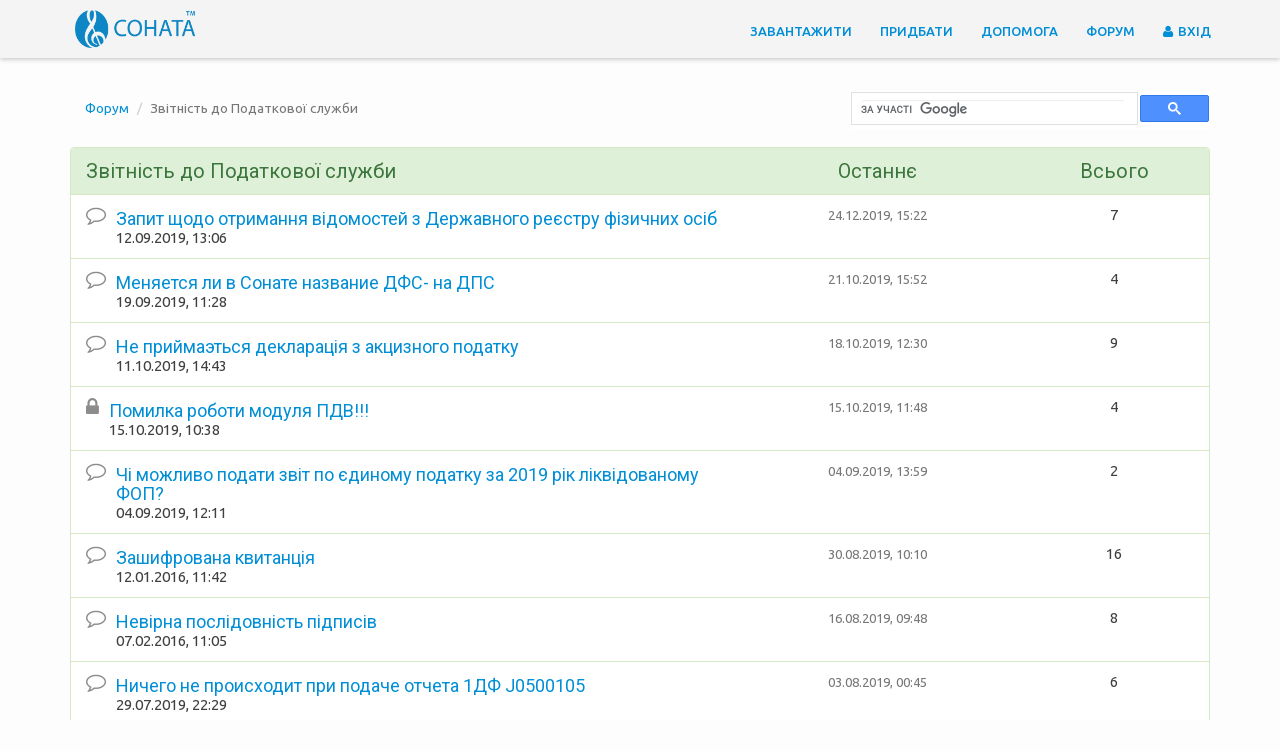

--- FILE ---
content_type: text/html; charset=UTF-8
request_url: https://www.sonata.biz.ua/forum/18?page=6
body_size: 5310
content:
<!DOCTYPE html>
<html>
<head>
    <meta charset="utf-8">
    <meta http-equiv="X-UA-Compatible" content="IE=edge">
    <title> Соната | Форум | Звітність до Податкової служби</title>
    <meta name="viewport" content="width=device-width, initial-scale=1">
    <meta name="description" content=""/>
    <meta name="keywords" content=""/>
    <link rel="shortcut icon" href="/static/images/favico.ico">

    <!-- HTML5 shim and Respond.js for IE8 support of HTML5 elements and media queries -->
    <!--[if lt IE 9]>
    <script src="https://oss.maxcdn.com/html5shiv/3.7.2/html5shiv.min.js" type="text/javascript"></script>
    <script src="https://oss.maxcdn.com/respond/1.4.2/respond.min.js" type="text/javascript"></script>
    <![endif]-->

    <link href="https://cdnjs.cloudflare.com/ajax/libs/twitter-bootstrap/3.3.2/css/bootstrap.min.css" rel="stylesheet" type='text/css'>
    <link href="https://cdnjs.cloudflare.com/ajax/libs/font-awesome/4.3.0/css/font-awesome.min.css" rel="stylesheet" type='text/css'>
    <link href="https://cdnjs.cloudflare.com/ajax/libs/bootstrap-datepicker/1.5.0/css/bootstrap-datepicker.min.css" rel="stylesheet" type='text/css'>

    <!-- <link href="https://stackpath.bootstrapcdn.com/bootstrap/3.3.2/css/bootstrap.min.css" rel="stylesheet" type='text/css'>
    <link href="https://stackpath.bootstrapcdn.com/font-awesome/4.3.0/css/font-awesome.min.css" rel="stylesheet" type='text/css'>
    <link href="https://unpkg.com/bootstrap-datepicker@1.5.0/dist/css/bootstrap-datepicker.min.css" rel="stylesheet" type='text/css'> -->
    <!-- google fonts -->
    <link href='//fonts.googleapis.com/css?family=Ubuntu:300,400,500,700,400italic&subset=cyrillic' rel='stylesheet' type='text/css'>
    <link href='//fonts.googleapis.com/css?family=Roboto:400,500,300,400italic,700&subset=cyrillic' rel='stylesheet' type='text/css'>

        <link type="text/css" href="/static/styles/markdown.css" rel="stylesheet">
    <style type="text/css">
        html, body {
            background-color: #fdfdfd !important;
        }
    </style>

    <!-- main style -->
    <link type="text/css" href="/static/styles/style.css" rel="stylesheet">

    <!-- Google Tag Manager -->
    <script>(function(w,d,s,l,i){w[l]=w[l]||[];w[l].push({'gtm.start':
    new Date().getTime(),event:'gtm.js'});var f=d.getElementsByTagName(s)[0],
    j=d.createElement(s),dl=l!='dataLayer'?'&l='+l:'';j.async=true;j.src=
    'https://www.googletagmanager.com/gtm.js?id='+i+dl;f.parentNode.insertBefore(j,f);
    })(window,document,'script','dataLayer','GTM-TSHG8MV');</script>
    <!-- End Google Tag Manager -->

</head>
<body>

<!-- Google Tag Manager (noscript) -->
<noscript><iframe src="https://www.googletagmanager.com/ns.html?id=GTM-TSHG8MV"
height="0" width="0" style="display:none;visibility:hidden"></iframe></noscript>
<!-- End Google Tag Manager (noscript) -->

<div class="wrapper">

    
    <header>
        <!-- Fixed navbar -->
        <nav class="navbar navbar-default navbar-fixed-top">
            <div class="container">
                <div class="navbar-header">
                    <button type="button" class="navbar-toggle collapsed" data-toggle="collapse" data-target="#navbar" aria-expanded="false" aria-controls="navbar">
                        <span class="sr-only">Toggle navigation</span>
                        <span class="icon-bar"></span>
                        <span class="icon-bar"></span>
                        <span class="icon-bar"></span>
                    </button>
                    <a class="navbar-brand" href="https://www.sonata.biz.ua" title="Соната – програма для формування та здачі електронної звітності на ключах АЦСК Міндоходів, АЦСК Ключові системи, АЦСК Мастеркей та АЦСК Україна">
                        <img src="/static/images/logo.png" alt="Sonata logo" class="logo hidden-xs">
                        <img src="/static/images/logo_w.png" alt="Sonata logo" class="logo hidden-sm hidden-md hidden-lg">
                    </a>
                </div>
                <div id="navbar" class="navbar-collapse collapse">

                    <ul class="nav navbar-nav navbar-right">
                        <li><a href="https://www.sonata.biz.ua/download" title="Завантажити останню версію, ознайомитись з функціональними можливостями">Завантажити</a></li>
                        <li><a href="https://www.sonata.biz.ua/license" title="Придбати супровід, переглянути наші координати">Придбати</a></li>
                        <li><a href="https://www.sonata.biz.ua/help/support" title="Допомога користувачам у вирішенні проблем">Допомога</a></li>
                        <li><a href="https://www.sonata.biz.ua/forum" title="Новини, питання, інструкція, електронна звітність і бухгалтерія">Форум</a></li>
                        
                            <li><a href="https://www.sonata.biz.ua/login" rel="nofollow"><i class="fa fa-user"></i> Вхід</a></li>
                            <li style="display: none;"><a href="https://www.sonata.biz.ua/register">Реєстрація</a></li>

                                            </ul>
                </div>
                <!--/.nav-collapse -->
            </div>
        </nav>
    </header>
    <!--/header -->


    <!-- Main hero unit for a primary marketing message or call to action -->

    

    <!-- Main content page -->

        <section id="forum">
        <div class="container">
            <div class="row">
                <div class="col-md-8">
                    <ol class="breadcrumb small">
                        <li><a href="https://www.sonata.biz.ua/forum">Форум</a></li>
                        <li class="active">Звітність до Податкової служби</li>
                    </ol>
                </div>
                <div class="col-md-4">

                    <script>
                      (function() {
                        var cx = '015293697715953068260:ymvvi-ovmyq';
                        var gcse = document.createElement('script');
                        gcse.type = 'text/javascript';
                        gcse.async = true;
                        gcse.src = 'https://cse.google.com/cse.js?cx=' + cx;
                        var s = document.getElementsByTagName('script')[0];
                        s.parentNode.insertBefore(gcse, s);
                      })();
                    </script>
                    <gcse:search enablehistory="false"></gcse:search>

                </div>
            </div>

            

            <div class="row">
                <div class="col-md-8">
                                    </div>
                <div class="col-md-4">
                                    </div>
            </div>

            
                <div class="panel panel-forum panel-success">
                    <div class="panel-heading">
                        <div class="row  hidden-xs">
                            <div class="col-md-7 col-sm-7">
                                <h4>Звітність до Податкової служби </h4>
                            </div>
                            <div class="col-md-3 col-sm-3">
                                <h4 class="text-center">Останнє </h4>
                            </div>
                            <div class="col-md-2 col-sm-2">
                                <h4 class="text-center">Всього </h4>
                            </div>
                        </div>
                        <div class="row hidden-lg hidden-md hidden-sm">
                            <div class="col-xs-12">
                                <h5>Звітність до Податкової служби </h5>
                            </div>
                            <div class="col-xs-6">
                                <p>Останнє </p>
                            </div>
                            <div class="col-xs-6">
                                <p>Всього </p>
                            </div>
                        </div>
                    </div>
                    <div class="panel-body">
                                                    <div class="row ">
                                <div class="col-md-7 col-sm-7 col-xs-12">
                                    <div class="media">
                                        <div class="media-left">
                                            <i class="fa fa-comment-o fa-lg"></i>
                                        </div>
                                        <div class="media-body">
                                            <h5 class="media-heading"><a href="https://www.sonata.biz.ua/topic/2485">Запит щодо отримання відомостей з Державного реєстру фізичних осіб</a></h5>
                                            12.09.2019, 13:06
                                        </div>
                                    </div>
                                </div>
                                <div class="col-md-3 col-sm-3 col-xs-6">
                                    <p class="text-center"><a href="https://www.sonata.biz.ua/topic/2485#end" title="Перейти до останнього повідомлення">
                                            <small class="text-muted">24.12.2019, 15:22</small>
                                        </a></p>
                                </div>
                                <div class="col-md-2 col-sm-2 col-xs-6">
                                    <p class="text-center"> 7 </p>
                                </div>
                            </div>
                                                    <div class="row ">
                                <div class="col-md-7 col-sm-7 col-xs-12">
                                    <div class="media">
                                        <div class="media-left">
                                            <i class="fa fa-comment-o fa-lg"></i>
                                        </div>
                                        <div class="media-body">
                                            <h5 class="media-heading"><a href="https://www.sonata.biz.ua/topic/2488">Меняется ли в Сонате название ДФС- на ДПС</a></h5>
                                            19.09.2019, 11:28
                                        </div>
                                    </div>
                                </div>
                                <div class="col-md-3 col-sm-3 col-xs-6">
                                    <p class="text-center"><a href="https://www.sonata.biz.ua/topic/2488#end" title="Перейти до останнього повідомлення">
                                            <small class="text-muted">21.10.2019, 15:52</small>
                                        </a></p>
                                </div>
                                <div class="col-md-2 col-sm-2 col-xs-6">
                                    <p class="text-center"> 4 </p>
                                </div>
                            </div>
                                                    <div class="row ">
                                <div class="col-md-7 col-sm-7 col-xs-12">
                                    <div class="media">
                                        <div class="media-left">
                                            <i class="fa fa-comment-o fa-lg"></i>
                                        </div>
                                        <div class="media-body">
                                            <h5 class="media-heading"><a href="https://www.sonata.biz.ua/topic/2498">Не приймаэться декларація з акцизного податку</a></h5>
                                            11.10.2019, 14:43
                                        </div>
                                    </div>
                                </div>
                                <div class="col-md-3 col-sm-3 col-xs-6">
                                    <p class="text-center"><a href="https://www.sonata.biz.ua/topic/2498#end" title="Перейти до останнього повідомлення">
                                            <small class="text-muted">18.10.2019, 12:30</small>
                                        </a></p>
                                </div>
                                <div class="col-md-2 col-sm-2 col-xs-6">
                                    <p class="text-center"> 9 </p>
                                </div>
                            </div>
                                                    <div class="row ">
                                <div class="col-md-7 col-sm-7 col-xs-12">
                                    <div class="media">
                                        <div class="media-left">
                                            <i class="fa fa-lock fa-lg"></i>
                                        </div>
                                        <div class="media-body">
                                            <h5 class="media-heading"><a href="https://www.sonata.biz.ua/topic/2502">Помилка роботи модуля ПДВ!!!</a></h5>
                                            15.10.2019, 10:38
                                        </div>
                                    </div>
                                </div>
                                <div class="col-md-3 col-sm-3 col-xs-6">
                                    <p class="text-center"><a href="https://www.sonata.biz.ua/topic/2502#end" title="Перейти до останнього повідомлення">
                                            <small class="text-muted">15.10.2019, 11:48</small>
                                        </a></p>
                                </div>
                                <div class="col-md-2 col-sm-2 col-xs-6">
                                    <p class="text-center"> 4 </p>
                                </div>
                            </div>
                                                    <div class="row ">
                                <div class="col-md-7 col-sm-7 col-xs-12">
                                    <div class="media">
                                        <div class="media-left">
                                            <i class="fa fa-comment-o fa-lg"></i>
                                        </div>
                                        <div class="media-body">
                                            <h5 class="media-heading"><a href="https://www.sonata.biz.ua/topic/2483">Чі можливо подати звіт по єдиному податку за 2019 рік ліквідованому ФОП?</a></h5>
                                            04.09.2019, 12:11
                                        </div>
                                    </div>
                                </div>
                                <div class="col-md-3 col-sm-3 col-xs-6">
                                    <p class="text-center"><a href="https://www.sonata.biz.ua/topic/2483#end" title="Перейти до останнього повідомлення">
                                            <small class="text-muted">04.09.2019, 13:59</small>
                                        </a></p>
                                </div>
                                <div class="col-md-2 col-sm-2 col-xs-6">
                                    <p class="text-center"> 2 </p>
                                </div>
                            </div>
                                                    <div class="row ">
                                <div class="col-md-7 col-sm-7 col-xs-12">
                                    <div class="media">
                                        <div class="media-left">
                                            <i class="fa fa-comment-o fa-lg"></i>
                                        </div>
                                        <div class="media-body">
                                            <h5 class="media-heading"><a href="https://www.sonata.biz.ua/topic/1468">Зашифрована квитанція</a></h5>
                                            12.01.2016, 11:42
                                        </div>
                                    </div>
                                </div>
                                <div class="col-md-3 col-sm-3 col-xs-6">
                                    <p class="text-center"><a href="https://www.sonata.biz.ua/topic/1468#end" title="Перейти до останнього повідомлення">
                                            <small class="text-muted">30.08.2019, 10:10</small>
                                        </a></p>
                                </div>
                                <div class="col-md-2 col-sm-2 col-xs-6">
                                    <p class="text-center"> 16 </p>
                                </div>
                            </div>
                                                    <div class="row ">
                                <div class="col-md-7 col-sm-7 col-xs-12">
                                    <div class="media">
                                        <div class="media-left">
                                            <i class="fa fa-comment-o fa-lg"></i>
                                        </div>
                                        <div class="media-body">
                                            <h5 class="media-heading"><a href="https://www.sonata.biz.ua/topic/1554">Невірна послідовність підписів</a></h5>
                                            07.02.2016, 11:05
                                        </div>
                                    </div>
                                </div>
                                <div class="col-md-3 col-sm-3 col-xs-6">
                                    <p class="text-center"><a href="https://www.sonata.biz.ua/topic/1554#end" title="Перейти до останнього повідомлення">
                                            <small class="text-muted">16.08.2019, 09:48</small>
                                        </a></p>
                                </div>
                                <div class="col-md-2 col-sm-2 col-xs-6">
                                    <p class="text-center"> 8 </p>
                                </div>
                            </div>
                                                    <div class="row ">
                                <div class="col-md-7 col-sm-7 col-xs-12">
                                    <div class="media">
                                        <div class="media-left">
                                            <i class="fa fa-comment-o fa-lg"></i>
                                        </div>
                                        <div class="media-body">
                                            <h5 class="media-heading"><a href="https://www.sonata.biz.ua/topic/2470">Ничего не происходит при подаче отчета 1ДФ J0500105</a></h5>
                                            29.07.2019, 22:29
                                        </div>
                                    </div>
                                </div>
                                <div class="col-md-3 col-sm-3 col-xs-6">
                                    <p class="text-center"><a href="https://www.sonata.biz.ua/topic/2470#end" title="Перейти до останнього повідомлення">
                                            <small class="text-muted">03.08.2019, 00:45</small>
                                        </a></p>
                                </div>
                                <div class="col-md-2 col-sm-2 col-xs-6">
                                    <p class="text-center"> 6 </p>
                                </div>
                            </div>
                                                    <div class="row ">
                                <div class="col-md-7 col-sm-7 col-xs-12">
                                    <div class="media">
                                        <div class="media-left">
                                            <i class="fa fa-comment-o fa-lg"></i>
                                        </div>
                                        <div class="media-body">
                                            <h5 class="media-heading"><a href="https://www.sonata.biz.ua/topic/2471">Как отправить копию отчета 1ДФ не в свою налоговую</a></h5>
                                            01.08.2019, 14:24
                                        </div>
                                    </div>
                                </div>
                                <div class="col-md-3 col-sm-3 col-xs-6">
                                    <p class="text-center"><a href="https://www.sonata.biz.ua/topic/2471#end" title="Перейти до останнього повідомлення">
                                            <small class="text-muted">01.08.2019, 15:16</small>
                                        </a></p>
                                </div>
                                <div class="col-md-2 col-sm-2 col-xs-6">
                                    <p class="text-center"> 2 </p>
                                </div>
                            </div>
                                                    <div class="row ">
                                <div class="col-md-7 col-sm-7 col-xs-12">
                                    <div class="media">
                                        <div class="media-left">
                                            <i class="fa fa-comment-o fa-lg"></i>
                                        </div>
                                        <div class="media-body">
                                            <h5 class="media-heading"><a href="https://www.sonata.biz.ua/topic/795">Помилка &quot;недопустимая сигнатура&quot;</a></h5>
                                            27.11.2014, 11:34
                                        </div>
                                    </div>
                                </div>
                                <div class="col-md-3 col-sm-3 col-xs-6">
                                    <p class="text-center"><a href="https://www.sonata.biz.ua/topic/795?page=2#end" title="Перейти до останнього повідомлення">
                                            <small class="text-muted">30.07.2019, 12:47</small>
                                        </a></p>
                                </div>
                                <div class="col-md-2 col-sm-2 col-xs-6">
                                    <p class="text-center"> 25 </p>
                                </div>
                            </div>
                                                    <div class="row ">
                                <div class="col-md-7 col-sm-7 col-xs-12">
                                    <div class="media">
                                        <div class="media-left">
                                            <i class="fa fa-comment-o fa-lg"></i>
                                        </div>
                                        <div class="media-body">
                                            <h5 class="media-heading"><a href="https://www.sonata.biz.ua/topic/2465">Додаток 2 декларації з ПДВ</a></h5>
                                            16.07.2019, 16:39
                                        </div>
                                    </div>
                                </div>
                                <div class="col-md-3 col-sm-3 col-xs-6">
                                    <p class="text-center"><a href="https://www.sonata.biz.ua/topic/2465#end" title="Перейти до останнього повідомлення">
                                            <small class="text-muted">18.07.2019, 09:52</small>
                                        </a></p>
                                </div>
                                <div class="col-md-2 col-sm-2 col-xs-6">
                                    <p class="text-center"> 5 </p>
                                </div>
                            </div>
                                                    <div class="row ">
                                <div class="col-md-7 col-sm-7 col-xs-12">
                                    <div class="media">
                                        <div class="media-left">
                                            <i class="fa fa-comment-o fa-lg"></i>
                                        </div>
                                        <div class="media-body">
                                            <h5 class="media-heading"><a href="https://www.sonata.biz.ua/topic/1638">Проблема при подачі звіту 1ДФ</a></h5>
                                            04.04.2016, 15:48
                                        </div>
                                    </div>
                                </div>
                                <div class="col-md-3 col-sm-3 col-xs-6">
                                    <p class="text-center"><a href="https://www.sonata.biz.ua/topic/1638?page=2#end" title="Перейти до останнього повідомлення">
                                            <small class="text-muted">16.07.2019, 16:33</small>
                                        </a></p>
                                </div>
                                <div class="col-md-2 col-sm-2 col-xs-6">
                                    <p class="text-center"> 38 </p>
                                </div>
                            </div>
                                                    <div class="row ">
                                <div class="col-md-7 col-sm-7 col-xs-12">
                                    <div class="media">
                                        <div class="media-left">
                                            <i class="fa fa-comment-o fa-lg"></i>
                                        </div>
                                        <div class="media-body">
                                            <h5 class="media-heading"><a href="https://www.sonata.biz.ua/topic/2443">1-РРО помилка при створенні</a></h5>
                                            23.05.2019, 17:36
                                        </div>
                                    </div>
                                </div>
                                <div class="col-md-3 col-sm-3 col-xs-6">
                                    <p class="text-center"><a href="https://www.sonata.biz.ua/topic/2443#end" title="Перейти до останнього повідомлення">
                                            <small class="text-muted">14.07.2019, 11:36</small>
                                        </a></p>
                                </div>
                                <div class="col-md-2 col-sm-2 col-xs-6">
                                    <p class="text-center"> 5 </p>
                                </div>
                            </div>
                                                    <div class="row ">
                                <div class="col-md-7 col-sm-7 col-xs-12">
                                    <div class="media">
                                        <div class="media-left">
                                            <i class="fa fa-comment-o fa-lg"></i>
                                        </div>
                                        <div class="media-body">
                                            <h5 class="media-heading"><a href="https://www.sonata.biz.ua/topic/2432">Податкова накладна.</a></h5>
                                            07.05.2019, 17:03
                                        </div>
                                    </div>
                                </div>
                                <div class="col-md-3 col-sm-3 col-xs-6">
                                    <p class="text-center"><a href="https://www.sonata.biz.ua/topic/2432#end" title="Перейти до останнього повідомлення">
                                            <small class="text-muted">12.07.2019, 22:04</small>
                                        </a></p>
                                </div>
                                <div class="col-md-2 col-sm-2 col-xs-6">
                                    <p class="text-center"> 5 </p>
                                </div>
                            </div>
                                                    <div class="row ">
                                <div class="col-md-7 col-sm-7 col-xs-12">
                                    <div class="media">
                                        <div class="media-left">
                                            <i class="fa fa-comment-o fa-lg"></i>
                                        </div>
                                        <div class="media-body">
                                            <h5 class="media-heading"><a href="https://www.sonata.biz.ua/topic/2270">реєстрація коригування податкових накладних</a></h5>
                                            24.04.2018, 14:11
                                        </div>
                                    </div>
                                </div>
                                <div class="col-md-3 col-sm-3 col-xs-6">
                                    <p class="text-center"><a href="https://www.sonata.biz.ua/topic/2270?page=2#end" title="Перейти до останнього повідомлення">
                                            <small class="text-muted">23.05.2019, 12:02</small>
                                        </a></p>
                                </div>
                                <div class="col-md-2 col-sm-2 col-xs-6">
                                    <p class="text-center"> 21 </p>
                                </div>
                            </div>
                                                    <div class="row ">
                                <div class="col-md-7 col-sm-7 col-xs-12">
                                    <div class="media">
                                        <div class="media-left">
                                            <i class="fa fa-comment-o fa-lg"></i>
                                        </div>
                                        <div class="media-body">
                                            <h5 class="media-heading"><a href="https://www.sonata.biz.ua/topic/2202">Податкова декларація екологічного податку</a></h5>
                                            23.01.2018, 09:49
                                        </div>
                                    </div>
                                </div>
                                <div class="col-md-3 col-sm-3 col-xs-6">
                                    <p class="text-center"><a href="https://www.sonata.biz.ua/topic/2202#end" title="Перейти до останнього повідомлення">
                                            <small class="text-muted">08.05.2019, 14:46</small>
                                        </a></p>
                                </div>
                                <div class="col-md-2 col-sm-2 col-xs-6">
                                    <p class="text-center"> 9 </p>
                                </div>
                            </div>
                                                    <div class="row ">
                                <div class="col-md-7 col-sm-7 col-xs-12">
                                    <div class="media">
                                        <div class="media-left">
                                            <i class="fa fa-comment-o fa-lg"></i>
                                        </div>
                                        <div class="media-body">
                                            <h5 class="media-heading"><a href="https://www.sonata.biz.ua/topic/2428">сертифікат не містить ознаку &quot;Приватный ключ згенерований у пристрої&quot;</a></h5>
                                            16.04.2019, 17:00
                                        </div>
                                    </div>
                                </div>
                                <div class="col-md-3 col-sm-3 col-xs-6">
                                    <p class="text-center"><a href="https://www.sonata.biz.ua/topic/2428#end" title="Перейти до останнього повідомлення">
                                            <small class="text-muted">18.04.2019, 09:45</small>
                                        </a></p>
                                </div>
                                <div class="col-md-2 col-sm-2 col-xs-6">
                                    <p class="text-center"> 7 </p>
                                </div>
                            </div>
                                                    <div class="row ">
                                <div class="col-md-7 col-sm-7 col-xs-12">
                                    <div class="media">
                                        <div class="media-left">
                                            <i class="fa fa-lock fa-lg"></i>
                                        </div>
                                        <div class="media-body">
                                            <h5 class="media-heading"><a href="https://www.sonata.biz.ua/topic/2426">Уточненный отчет не принят</a></h5>
                                            14.04.2019, 16:12
                                        </div>
                                    </div>
                                </div>
                                <div class="col-md-3 col-sm-3 col-xs-6">
                                    <p class="text-center"><a href="https://www.sonata.biz.ua/topic/2426#end" title="Перейти до останнього повідомлення">
                                            <small class="text-muted">14.04.2019, 20:44</small>
                                        </a></p>
                                </div>
                                <div class="col-md-2 col-sm-2 col-xs-6">
                                    <p class="text-center"> 2 </p>
                                </div>
                            </div>
                                                    <div class="row ">
                                <div class="col-md-7 col-sm-7 col-xs-12">
                                    <div class="media">
                                        <div class="media-left">
                                            <i class="fa fa-comment-o fa-lg"></i>
                                        </div>
                                        <div class="media-body">
                                            <h5 class="media-heading"><a href="https://www.sonata.biz.ua/topic/2421">Звітність фізичної особи</a></h5>
                                            04.04.2019, 13:42
                                        </div>
                                    </div>
                                </div>
                                <div class="col-md-3 col-sm-3 col-xs-6">
                                    <p class="text-center"><a href="https://www.sonata.biz.ua/topic/2421#end" title="Перейти до останнього повідомлення">
                                            <small class="text-muted">04.04.2019, 20:23</small>
                                        </a></p>
                                </div>
                                <div class="col-md-2 col-sm-2 col-xs-6">
                                    <p class="text-center"> 2 </p>
                                </div>
                            </div>
                                                    <div class="row ">
                                <div class="col-md-7 col-sm-7 col-xs-12">
                                    <div class="media">
                                        <div class="media-left">
                                            <i class="fa fa-comment-o fa-lg"></i>
                                        </div>
                                        <div class="media-body">
                                            <h5 class="media-heading"><a href="https://www.sonata.biz.ua/topic/1011">Розрахунок коригування</a></h5>
                                            28.01.2015, 09:53
                                        </div>
                                    </div>
                                </div>
                                <div class="col-md-3 col-sm-3 col-xs-6">
                                    <p class="text-center"><a href="https://www.sonata.biz.ua/topic/1011?page=8#end" title="Перейти до останнього повідомлення">
                                            <small class="text-muted">27.03.2019, 15:51</small>
                                        </a></p>
                                </div>
                                <div class="col-md-2 col-sm-2 col-xs-6">
                                    <p class="text-center"> 145 </p>
                                </div>
                            </div>
                                            </div>
                </div>

            
            <nav>
        <ul class="pagination">
            
                            <li>
                    <a href="https://www.sonata.biz.ua/forum/18?page=5" rel="prev" aria-label="&laquo; Previous">&lsaquo;</a>
                </li>
            
            
                            
                
                
                                                                                        <li><a href="https://www.sonata.biz.ua/forum/18?page=1">1</a></li>
                                                                                                <li><a href="https://www.sonata.biz.ua/forum/18?page=2">2</a></li>
                                                                                                <li><a href="https://www.sonata.biz.ua/forum/18?page=3">3</a></li>
                                                                                                <li><a href="https://www.sonata.biz.ua/forum/18?page=4">4</a></li>
                                                                                                <li><a href="https://www.sonata.biz.ua/forum/18?page=5">5</a></li>
                                                                                                <li class="active" aria-current="page"><span>6</span></li>
                                                                                                <li><a href="https://www.sonata.biz.ua/forum/18?page=7">7</a></li>
                                                                                                <li><a href="https://www.sonata.biz.ua/forum/18?page=8">8</a></li>
                                                                                                <li><a href="https://www.sonata.biz.ua/forum/18?page=9">9</a></li>
                                                                                                <li><a href="https://www.sonata.biz.ua/forum/18?page=10">10</a></li>
                                                                                        
                                    <li class="disabled" aria-disabled="true"><span>...</span></li>
                
                
                                            
                
                
                                                                                        <li><a href="https://www.sonata.biz.ua/forum/18?page=26">26</a></li>
                                                                                                <li><a href="https://www.sonata.biz.ua/forum/18?page=27">27</a></li>
                                                                        
            
                            <li>
                    <a href="https://www.sonata.biz.ua/forum/18?page=7" rel="next" aria-label="Next &raquo;">&rsaquo;</a>
                </li>
                    </ul>
    </nav>


            <div class="row">
                <div class="col-md-12">
                    <p class="text-center text-muted"><small>Технічна підтримка: <a href="mailto:support@sonata.biz.ua">support@sonata.biz.ua </a></small></p>
                </div>
            </div>

        </div>
    </section>



    <!-- footer -->
    <footer class="footer">
        <div class="container">

            <a href="/">
                <img src="/static/images/logo_w.png" alt="" class="logo">
            </a>

            <div class="social" style="display: none;">
                <a href="#"><i class="fa fa-youtube fa-lg"></i></a>
                <a href="#"><i class="fa fa-facebook fa-lg"></i></a>
                <a href="#"><i class="fa fa-twitter fa-lg"></i></a>
                <a href="#"><i class="fa fa-google-plus fa-lg"></i></a>
            </div>
            <div class="rights">
                <p>Copyright &copy; 2013-2026 ФОП Чорноус С. О.</p>
            </div>
        </div>

    </footer>
    <!-- /footer -->
    <!-- Створено в ФОП Чорноус-->

</div>
<!--/wrapper -->


<script type="text/javascript" src="https://ajax.googleapis.com/ajax/libs/jquery/1.11.2/jquery.min.js"></script>
<script type="text/javascript" src="https://cdnjs.cloudflare.com/ajax/libs/twitter-bootstrap/3.3.2/js/bootstrap.min.js"></script>
<script type="text/javascript" src="https://cdnjs.cloudflare.com/ajax/libs/bootstrap-datepicker/1.5.0/js/bootstrap-datepicker.min.js"></script>
<script async src="https://www.googletagmanager.com/gtag/js?id=UA-39394211-1"></script>
<!-- <script type="text/javascript" src="https://stackpath.bootstrapcdn.com/bootstrap/3.3.2/js/bootstrap.min.js"></script>
<script type="text/javascript" src="https://unpkg.com/bootstrap-datepicker@1.5.0/dist/js/bootstrap-datepicker.min.js"></script> -->

    <script src="https://cdnjs.cloudflare.com/ajax/libs/to-markdown/3.0.3/to-markdown.min.js"></script>
    <script src="/static/pagedown/Markdown.Converter.js"></script>
    <script src="/static/pagedown/Markdown.Sanitizer.js"></script>
    <script src="/static/pagedown/Markdown.Editor.js"></script>
    <script src="/static/pagedown_init.js"></script>
    <script src="/static/scripts/quoting.js"></script>
    <script src="/static/scripts/anchor.js"></script>

<script>
    $.fn.datepicker.dates['ua'] = {
        days: ["Неділя", "Понеділок", "Вівторок", "Середа", "Четверг", "П'ятниця", "Субота"],
        daysShort: ["Нд", "Пн", "Вт", "Ср", "Чт", "Пт", "Сб"],
        daysMin: ["Нд", "Пн", "Вт", "Ср", "Чт", "Пт", "Сб"],
        months: ["Січень", "Лютий", "Березень", "Квітень", "Травень", "Червень", "Липень", "Серпень", "Вересень", "Жовтень", "Листопад", "Грудень"],
        monthsShort: ["Січ", "Лют", "Бер", "Кві", "Тра", "Чер", "Лип", "Сер", "Вер", "Жов", "Лис", "Гру"],
        today: "Сьогодні",
        clear: "Очистити",
        format: "dd.mm.yyyy",
        titleFormat: "MM yyyy", /* Leverages same syntax as 'format' */
        weekStart: 1
    };
    $('.datepicker').datepicker({
        language: 'ua'
    });

</script>
<script defer src="https://static.cloudflareinsights.com/beacon.min.js/vcd15cbe7772f49c399c6a5babf22c1241717689176015" integrity="sha512-ZpsOmlRQV6y907TI0dKBHq9Md29nnaEIPlkf84rnaERnq6zvWvPUqr2ft8M1aS28oN72PdrCzSjY4U6VaAw1EQ==" data-cf-beacon='{"version":"2024.11.0","token":"bda552365d194db38bd2fa7538e0f5ee","r":1,"server_timing":{"name":{"cfCacheStatus":true,"cfEdge":true,"cfExtPri":true,"cfL4":true,"cfOrigin":true,"cfSpeedBrain":true},"location_startswith":null}}' crossorigin="anonymous"></script>
</body>
</html>


--- FILE ---
content_type: text/css
request_url: https://www.sonata.biz.ua/static/styles/markdown.css
body_size: 277
content:
.wmd-panel{
	width: 100%;
	float: left;
	clear: both;
}
.wmd-button-bar{
	width: 100%;
	background-color: Silver; 
}

.wmd-button-row {
	position: relative; 
	margin-left: 5px;
	margin-right: 5px;
	margin-bottom: 5px;
	margin-top: 0;
	padding: 0px;  
	height: 20px;
}
.wmd-spacer {
	width: 1px; 
	height: 20px; 
	margin-left: 14px;
	position: absolute;
	background-color: Silver;
	display: inline-block; 
	list-style: none;
}
.wmd-spacer1 {
    left: 50px;
}
.wmd-spacer2 {
    left: 175px;
}
.wmd-spacer3 {
    left: 300px;
}

.wmd-button {
    width: 20px;
    height: 20px;
    padding-left: 2px;
    padding-right: 3px;
    position: absolute;
    display: inline-block;
    list-style: none;
    cursor: pointer;
}

.wmd-button span {
    background-image: url(../pagedown/wmd-buttons.png);
    background-repeat: no-repeat;
    background-position: 0px 0px;
    width: 20px;
    height: 20px;
    display: inline-block;
}
.wmd-button span:hover {
	background-color: #ccc;
}

.wmd-panel textarea.form-control {
	width: 100%;
	border-radius: 4px 4px 0 0;
	margin-bottom: 0;
	font-size: 16px;
}
.wmd-preview {
	display: block;
	width: 100%;
	margin: 0 1px 12px 0;
	padding: 8px 12px;
	background-color: #d9ecff; 
	color: #000000;
	line-height: 1.2em;
	border: 1px solid #66afe9;
	border-top: none;
	border-radius: 0 0 4px 4px;
	-webkit-box-shadow: 0 2px 3px rgba(102, 175, 233, .3);
          box-shadow: 0 2px 3px rgba(102, 175, 233, .3);
}

.wmd-prompt-dialog {
	margin-bottom: 20px;
	background-color: #fff;
	border: 1px solid #ddd;
	border-radius: 4px;
	-webkit-box-shadow: 0 2px 2px rgba(0,0,0,.1);
	box-shadow: 0 2px 2px rgba(0,0,0,.1);
}

@media screen and (max-width: 675px) {
  .wmd-wrapper {
    overflow: hidden;
  }
  #wmd-hr-button,
  #wmd-spacer3,
  #wmd-undo-button,
  #wmd-redo-button {
    display: none;
  }
}

--- FILE ---
content_type: application/javascript
request_url: https://www.sonata.biz.ua/static/scripts/quoting.js
body_size: -41
content:
var target = $('.js-quoting-target');

if (target.length) {

    $('.js-quoting-button').on('click', function(event) {
        event.preventDefault();
        var post = $(this).closest('.js-quoting-post');

        var author = post.find('.js-quoting-author').text().trim().replace(/[\s]+/g, ' ');
        var content = post.find('.js-quoting-resource').html().trim();
        content = content.replace(/<blockquote>(.|\n)*?<\/blockquote>/gi, '');
        content = toMarkdown(content);
        var contentArr = [];
        content.split('\n').forEach(function(val) {
            contentArr.push('> ' + val);
        });
        content = contentArr.join('\n');
        content += '\n<footer> ' + author + '</footer>';

        target.val((target.val() ? target.val() + '\n' : '') + content + '\n\n');
        editor.refreshPreview();
        target.focus();
    });

}